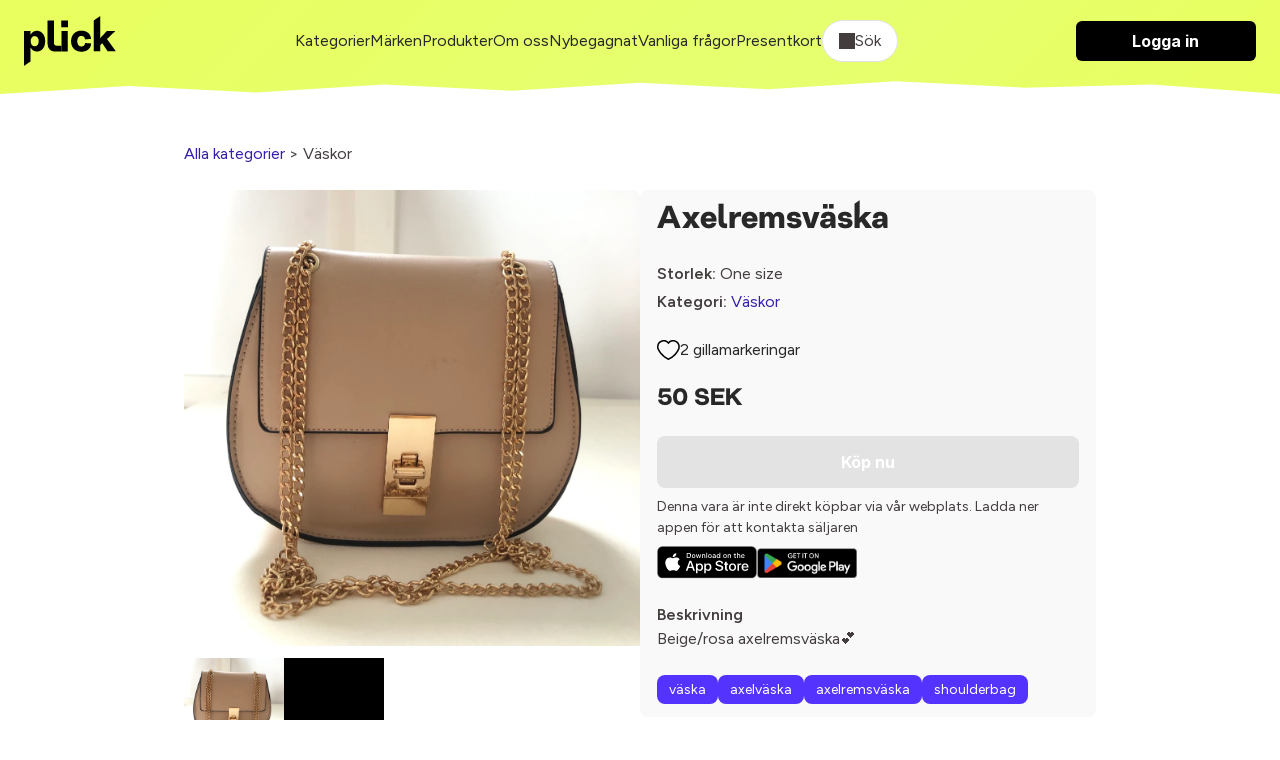

--- FILE ---
content_type: text/javascript; charset=utf-8
request_url: https://ga.jspm.io/npm:@sentry/utils@7.86.0/esm/index.js
body_size: 15993
content:
import{isInstanceOf as e,isString as t,isNaN as n,isVueViewModel as r,isSyntheticEvent as s,isThenable as c,isPlainObject as l,isError as d}from"./is.js";export{isDOMError,isDOMException,isElement,isErrorEvent,isEvent,isPrimitive,isRegExp}from"./is.js";import{truncate as p}from"./string.js";export{isMatchingPattern,safeJoin,snipLine,stringMatchesSomePattern}from"./string.js";import{f,a as y,c as _,d as v,e as E}from"../_/gTU0vwZS.js";export{g as getDomElement,b as getLocationHref,i as getOriginalFunction,h as htmlTreeAsString,m as markFunctionWrapped,o as objectify,u as urlEncode}from"../_/gTU0vwZS.js";import{c as S,D as I,l as x,G as w,o as T,C as k,g as D}from"../_/XYduJafA.js";export{a as getGlobalSingleton}from"../_/XYduJafA.js";import{uuid4 as R,addExceptionTypeValue as F,addExceptionMechanism as H}from"./misc.js";export{addContextToFrame,arrayify,checkOrSetAlreadyCaught,getEventDescription,parseSemver}from"./misc.js";import{supportsNativeFetch as O}from"./supports.js";export{isNativeFetch,supportsDOMError,supportsDOMException,supportsErrorEvent,supportsFetch,supportsReferrerPolicy,supportsReportingObserver}from"./supports.js";export{basename,dirname,isAbsolute,join,normalizePath,relative,resolve}from"./path.js";function applyAggregateErrorsToEvent(t,n,r=250,o,s,a,i){if(!a.exception||!a.exception.values||!i||!e(i.originalException,Error))return;const c=a.exception.values.length>0?a.exception.values[a.exception.values.length-1]:void 0;c&&(a.exception.values=truncateAggregateExceptions(aggregateExceptionsFromError(t,n,s,i.originalException,o,a.exception.values,c,0),r))}function aggregateExceptionsFromError(t,n,r,o,s,a,i,c){if(a.length>=r+1)return a;let u=[...a];if(e(o[s],Error)){applyExceptionGroupFieldsForParentException(i,c);const e=t(n,o[s]);const a=u.length;applyExceptionGroupFieldsForChildException(e,s,a,c);u=aggregateExceptionsFromError(t,n,r,o[s],s,[e,...u],e,a)}Array.isArray(o.errors)&&o.errors.forEach(((o,a)=>{if(e(o,Error)){applyExceptionGroupFieldsForParentException(i,c);const e=t(n,o);const l=u.length;applyExceptionGroupFieldsForChildException(e,`errors[${a}]`,l,c);u=aggregateExceptionsFromError(t,n,r,o,s,[e,...u],e,l)}}));return u}function applyExceptionGroupFieldsForParentException(e,t){e.mechanism=e.mechanism||{type:"generic",handled:true};e.mechanism={...e.mechanism,is_exception_group:true,exception_id:t}}function applyExceptionGroupFieldsForChildException(e,t,n,r){e.mechanism=e.mechanism||{type:"generic",handled:true};e.mechanism={...e.mechanism,type:"chained",source:t,exception_id:n,parent_id:r}}function truncateAggregateExceptions(e,t){return e.map((e=>{e.value&&(e.value=p(e.value,t));return e}))}const C=/^(?:(\w+):)\/\/(?:(\w+)(?::(\w+)?)?@)([\w.-]+)(?::(\d+))?\/(.+)/;function isValidProtocol(e){return e==="http"||e==="https"}
/**
 * Renders the string representation of this Dsn.
 *
 * By default, this will render the public representation without the password
 * component. To get the deprecated private representation, set `withPassword`
 * to true.
 *
 * @param withPassword When set to true, the password will be included.
 */function dsnToString(e,t=false){const{host:n,path:r,pass:o,port:s,projectId:a,protocol:i,publicKey:c}=e;return`${i}://${c}${t&&o?`:${o}`:""}@${n}${s?`:${s}`:""}/${r?`${r}/`:r}${a}`}
/**
 * Parses a Dsn from a given string.
 *
 * @param str A Dsn as string
 * @returns Dsn as DsnComponents or undefined if @param str is not a valid DSN string
 */function dsnFromString(e){const t=C.exec(e);if(!t){S((()=>{console.error(`Invalid Sentry Dsn: ${e}`)}));return}const[n,r,o="",s,a="",i]=t.slice(1);let c="";let u=i;const l=u.split("/");if(l.length>1){c=l.slice(0,-1).join("/");u=l.pop()}if(u){const e=u.match(/^\d+/);e&&(u=e[0])}return dsnFromComponents({host:s,pass:o,path:c,projectId:u,port:a,protocol:n,publicKey:r})}function dsnFromComponents(e){return{protocol:e.protocol,publicKey:e.publicKey||"",pass:e.pass||"",host:e.host,port:e.port||"",path:e.path||"",projectId:e.projectId}}function validateDsn(e){if(!I)return true;const{port:t,projectId:n,protocol:r}=e;const o=["protocol","publicKey","host","projectId"];const s=o.find((t=>{if(!e[t]){x.error(`Invalid Sentry Dsn: ${t} missing`);return true}return false}));if(s)return false;if(!n.match(/^\d+$/)){x.error(`Invalid Sentry Dsn: Invalid projectId ${n}`);return false}if(!isValidProtocol(r)){x.error(`Invalid Sentry Dsn: Invalid protocol ${r}`);return false}if(t&&isNaN(parseInt(t,10))){x.error(`Invalid Sentry Dsn: Invalid port ${t}`);return false}return true}
/**
 * Creates a valid Sentry Dsn object, identifying a Sentry instance and project.
 * @returns a valid DsnComponents object or `undefined` if @param from is an invalid DSN source
 */function makeDsn(e){const t=typeof e==="string"?dsnFromString(e):dsnFromComponents(e);if(t&&validateDsn(t))return t}class SentryError extends Error{constructor(e,t="warn"){super(e);this.message=e;this.name=new.target.prototype.constructor.name;Object.setPrototypeOf(this,new.target.prototype);this.logLevel=t}}function filenameIsInApp(e,t=false){const n=t||e&&!e.startsWith("/")&&!e.includes(":\\")&&!e.startsWith(".")&&!e.match(/^[a-zA-Z]([a-zA-Z0-9.\-+])*:\/\//);return!n&&e!==void 0&&!e.includes("node_modules/")}function node(e){const t=/^\s*[-]{4,}$/;const n=/at (?:async )?(?:(.+?)\s+\()?(?:(.+):(\d+):(\d+)?|([^)]+))\)?/;return r=>{const o=r.match(n);if(o){let t;let n;let r;let s;let a;if(o[1]){r=o[1];let e=r.lastIndexOf(".");r[e-1]==="."&&e--;if(e>0){t=r.slice(0,e);n=r.slice(e+1);const o=t.indexOf(".Module");if(o>0){r=r.slice(o+1);t=t.slice(0,o)}}s=void 0}if(n){s=t;a=n}if(n==="<anonymous>"){a=void 0;r=void 0}if(r===void 0){a=a||"<anonymous>";r=s?`${s}.${a}`:a}let i=o[2]&&o[2].startsWith("file://")?o[2].slice(7):o[2];const c=o[5]==="native";i||!o[5]||c||(i=o[5]);return{filename:i,module:e?e(i):void 0,function:r,lineno:parseInt(o[3],10)||void 0,colno:parseInt(o[4],10)||void 0,in_app:filenameIsInApp(i,c)}}if(r.match(t))return{filename:r}}}const N=50;const P=/\(error: (.*)\)/;const j=/captureMessage|captureException/;function createStackParser(...e){const t=e.sort(((e,t)=>e[0]-t[0])).map((e=>e[1]));return(e,n=0)=>{const r=[];const o=e.split("\n");for(let e=n;e<o.length;e++){const n=o[e];if(n.length>1024)continue;const s=P.test(n)?n.replace(P,"$1"):n;if(!s.match(/\S*Error: /)){for(const e of t){const t=e(s);if(t){r.push(t);break}}if(r.length>=N)break}}return stripSentryFramesAndReverse(r)}}function stackParserFromStackParserOptions(e){return Array.isArray(e)?createStackParser(...e):e}function stripSentryFramesAndReverse(e){if(!e.length)return[];const t=Array.from(e);/sentryWrapped/.test(t[t.length-1].function||"")&&t.pop();t.reverse();if(j.test(t[t.length-1].function||"")){t.pop();j.test(t[t.length-1].function||"")&&t.pop()}return t.slice(0,N).map((e=>({...e,filename:e.filename||t[t.length-1].filename,function:e.function||"?"})))}const $="<anonymous>";function getFunctionName(e){try{return e&&typeof e==="function"&&e.name||$}catch(e){return $}}function nodeStackLineParser(e){return[90,node(e)]}const U={};const A={};function addHandler(e,t){U[e]=U[e]||[];U[e].push(t)}function resetInstrumentationHandlers(){Object.keys(U).forEach((e=>{U[e]=void 0}))}function maybeInstrument(e,t){if(!A[e]){t();A[e]=true}}function triggerHandlers(e,t){const n=e&&U[e];if(n)for(const r of n)try{r(t)}catch(t){I&&x.error(`Error while triggering instrumentation handler.\nType: ${e}\nName: ${getFunctionName(r)}\nError:`,t)}}function addConsoleInstrumentationHandler(e){const t="console";addHandler(t,e);maybeInstrument(t,instrumentConsole)}function instrumentConsole(){"console"in w&&k.forEach((function(e){e in w.console&&f(w.console,e,(function(t){T[e]=t;return function(...t){const n={args:t,level:e};triggerHandlers("console",n);const r=T[e];r&&r.apply(w.console,t)}}))}))}const M=w;const z=1e3;let L;let q;let B;function addClickKeypressInstrumentationHandler(e){const t="dom";addHandler(t,e);maybeInstrument(t,instrumentDOM)}function instrumentDOM(){if(!M.document)return;const e=triggerHandlers.bind(null,"dom");const t=makeDOMEventHandler(e,true);M.document.addEventListener("click",t,false);M.document.addEventListener("keypress",t,false);["EventTarget","Node"].forEach((t=>{const n=M[t]&&M[t].prototype;if(n&&n.hasOwnProperty&&n.hasOwnProperty("addEventListener")){f(n,"addEventListener",(function(t){return function(n,r,o){if(n==="click"||n=="keypress")try{const r=this;const s=r.__sentry_instrumentation_handlers__=r.__sentry_instrumentation_handlers__||{};const a=s[n]=s[n]||{refCount:0};if(!a.handler){const r=makeDOMEventHandler(e);a.handler=r;t.call(this,n,r,o)}a.refCount++}catch(e){}return t.call(this,n,r,o)}}));f(n,"removeEventListener",(function(e){return function(t,n,r){if(t==="click"||t=="keypress")try{const n=this;const o=n.__sentry_instrumentation_handlers__||{};const s=o[t];if(s){s.refCount--;if(s.refCount<=0){e.call(this,t,s.handler,r);s.handler=void 0;delete o[t]}Object.keys(o).length===0&&delete n.__sentry_instrumentation_handlers__}}catch(e){}return e.call(this,t,n,r)}}))}}))}function isSimilarToLastCapturedEvent(e){if(e.type!==q)return false;try{if(!e.target||e.target._sentryId!==B)return false}catch(e){}return true}
/**
 * Decide whether an event should be captured.
 * @param event event to be captured
 */function shouldSkipDOMEvent(e,t){return e==="keypress"&&(!t||!t.tagName||t.tagName!=="INPUT"&&t.tagName!=="TEXTAREA"&&!t.isContentEditable)}function makeDOMEventHandler(e,t=false){return n=>{if(!n||n._sentryCaptured)return;const r=getEventTarget(n);if(shouldSkipDOMEvent(n.type,r))return;y(n,"_sentryCaptured",true);r&&!r._sentryId&&y(r,"_sentryId",R());const o=n.type==="keypress"?"input":n.type;if(!isSimilarToLastCapturedEvent(n)){const s={event:n,name:o,global:t};e(s);q=n.type;B=r?r._sentryId:void 0}clearTimeout(L);L=M.setTimeout((()=>{B=void 0;q=void 0}),z)}}function getEventTarget(e){try{return e.target}catch(e){return null}}function addFetchInstrumentationHandler(e){const t="fetch";addHandler(t,e);maybeInstrument(t,instrumentFetch)}function instrumentFetch(){O()&&f(w,"fetch",(function(e){return function(...t){const{method:n,url:r}=parseFetchArgs(t);const o={args:t,fetchData:{method:n,url:r},startTimestamp:Date.now()};triggerHandlers("fetch",{...o});return e.apply(w,t).then((e=>{const t={...o,endTimestamp:Date.now(),response:e};triggerHandlers("fetch",t);return e}),(e=>{const t={...o,endTimestamp:Date.now(),error:e};triggerHandlers("fetch",t);throw e}))}}))}function hasProp(e,t){return!!e&&typeof e==="object"&&!!e[t]}function getUrlFromResource(e){return typeof e==="string"?e:e?hasProp(e,"url")?e.url:e.toString?e.toString():"":""}function parseFetchArgs(e){if(e.length===0)return{method:"GET",url:""};if(e.length===2){const[t,n]=e;return{url:getUrlFromResource(t),method:hasProp(n,"method")?String(n.method).toUpperCase():"GET"}}const t=e[0];return{url:getUrlFromResource(t),method:hasProp(t,"method")?String(t.method).toUpperCase():"GET"}}let G=null;function addGlobalErrorInstrumentationHandler(e){const t="error";addHandler(t,e);maybeInstrument(t,instrumentError)}function instrumentError(){G=w.onerror;w.onerror=function(e,t,n,r,o){const s={column:r,error:o,line:n,msg:e,url:t};triggerHandlers("error",s);return!(!G||G.__SENTRY_LOADER__)&&G.apply(this,arguments)};w.onerror.__SENTRY_INSTRUMENTED__=true}let J=null;function addGlobalUnhandledRejectionInstrumentationHandler(e){const t="unhandledrejection";addHandler(t,e);maybeInstrument(t,instrumentUnhandledRejection)}function instrumentUnhandledRejection(){J=w.onunhandledrejection;w.onunhandledrejection=function(e){const t=e;triggerHandlers("unhandledrejection",t);return!(J&&!J.__SENTRY_LOADER__)||J.apply(this,arguments)};w.onunhandledrejection.__SENTRY_INSTRUMENTED__=true}const K=D();
/**
 * Tells whether current environment supports History API
 * {@link supportsHistory}.
 *
 * @returns Answer to the given question.
 */function supportsHistory(){
/* eslint-disable @typescript-eslint/no-unsafe-member-access */
const e=K.chrome;const t=e&&e.app&&e.app.runtime;
/* eslint-enable @typescript-eslint/no-unsafe-member-access */const n="history"in K&&!!K.history.pushState&&!!K.history.replaceState;return!t&&n}const W=w;let V;function addHistoryInstrumentationHandler(e){const t="history";addHandler(t,e);maybeInstrument(t,instrumentHistory)}function instrumentHistory(){if(!supportsHistory())return;const e=W.onpopstate;W.onpopstate=function(...t){const n=W.location.href;const r=V;V=n;const o={from:r,to:n};triggerHandlers("history",o);if(e)try{return e.apply(this,t)}catch(e){}};function historyReplacementFunction(e){return function(...t){const n=t.length>2?t[2]:void 0;if(n){const e=V;const t=String(n);V=t;const r={from:e,to:t};triggerHandlers("history",r)}return e.apply(this,t)}}f(W.history,"pushState",historyReplacementFunction);f(W.history,"replaceState",historyReplacementFunction)}const X=w;const Q="__sentry_xhr_v3__";function addXhrInstrumentationHandler(e){const t="xhr";addHandler(t,e);maybeInstrument(t,instrumentXHR)}function instrumentXHR(){if(!X.XMLHttpRequest)return;const e=XMLHttpRequest.prototype;f(e,"open",(function(e){return function(...n){const r=Date.now();const o=t(n[0])?n[0].toUpperCase():void 0;const s=parseUrl$1(n[1]);if(!o||!s)return e.apply(this,n);this[Q]={method:o,url:s,request_headers:{}};o==="POST"&&s.match(/sentry_key/)&&(this.__sentry_own_request__=true);const onreadystatechangeHandler=()=>{const e=this[Q];if(e&&this.readyState===4){try{e.status_code=this.status}catch(e){}const t={args:[o,s],endTimestamp:Date.now(),startTimestamp:r,xhr:this};triggerHandlers("xhr",t)}};"onreadystatechange"in this&&typeof this.onreadystatechange==="function"?f(this,"onreadystatechange",(function(e){return function(...t){onreadystatechangeHandler();return e.apply(this,t)}})):this.addEventListener("readystatechange",onreadystatechangeHandler);f(this,"setRequestHeader",(function(e){return function(...n){const[r,o]=n;const s=this[Q];s&&t(r)&&t(o)&&(s.request_headers[r.toLowerCase()]=o);return e.apply(this,n)}}));return e.apply(this,n)}}));f(e,"send",(function(e){return function(...t){const n=this[Q];if(!n)return e.apply(this,t);t[0]!==void 0&&(n.body=t[0]);const r={args:[n.method,n.url],startTimestamp:Date.now(),xhr:this};triggerHandlers("xhr",r);return e.apply(this,t)}}))}function parseUrl$1(e){if(t(e))return e;try{return e.toString()}catch(e){}}
/**
 * Add handler that will be called when given type of instrumentation triggers.
 * Use at your own risk, this might break without changelog notice, only used internally.
 * @hidden
 * @deprecated Use the proper function per instrumentation type instead!
 */function addInstrumentationHandler(e,t){switch(e){case"console":return addConsoleInstrumentationHandler(t);case"dom":return addClickKeypressInstrumentationHandler(t);case"xhr":return addXhrInstrumentationHandler(t);case"fetch":return addFetchInstrumentationHandler(t);case"history":return addHistoryInstrumentationHandler(t);case"error":return addGlobalErrorInstrumentationHandler(t);case"unhandledrejection":return addGlobalUnhandledRejectionInstrumentationHandler(t);default:I&&x.warn("unknown instrumentation type:",e)}}
/**
 * Figures out if we're building a browser bundle.
 *
 * @returns true if this is a browser bundle build.
 */function isBrowserBundle(){return typeof __SENTRY_BROWSER_BUNDLE__!=="undefined"&&!!__SENTRY_BROWSER_BUNDLE__}function getSDKSource(){return"npm"}
/**
 * Checks whether we're in the Node.js or Browser environment
 *
 * @returns Answer to given question
 */function isNodeEnv(){return!isBrowserBundle()&&Object.prototype.toString.call(typeof process!=="undefined"?process:0)==="[object process]"}
/**
 * Requires a module which is protected against bundler minification.
 *
 * @param request The module path to resolve
 */function dynamicRequire(e,t){return e.require(t)}
/**
 * Helper for dynamically loading module that should work with linked dependencies.
 * The problem is that we _should_ be using `require(require.resolve(moduleName, { paths: [cwd()] }))`
 * However it's _not possible_ to do that with Webpack, as it has to know all the dependencies during
 * build time. `require.resolve` is also not available in any other way, so we cannot create,
 * a fake helper like we do with `dynamicRequire`.
 *
 * We always prefer to use local package, thus the value is not returned early from each `try/catch` block.
 * That is to mimic the behavior of `require.resolve` exactly.
 *
 * @param moduleName module name to require
 * @returns possibly required module
 */function loadModule(e){let t;try{t=dynamicRequire(module,e)}catch(e){}try{const{cwd:n}=dynamicRequire(module,"process");t=dynamicRequire(module,`${n()}/node_modules/${e}`)}catch(e){}return t}function isBrowser(){return typeof window!=="undefined"&&(!isNodeEnv()||isElectronNodeRenderer())}function isElectronNodeRenderer(){return w.process!==void 0&&w.process.type==="renderer"}
/* eslint-disable @typescript-eslint/no-unsafe-member-access */
/* eslint-disable @typescript-eslint/no-explicit-any */function memoBuilder(){const e=typeof WeakSet==="function";const t=e?new WeakSet:[];function memoize(n){if(e){if(t.has(n))return true;t.add(n);return false}for(let e=0;e<t.length;e++){const r=t[e];if(r===n)return true}t.push(n);return false}function unmemoize(n){if(e)t.delete(n);else for(let e=0;e<t.length;e++)if(t[e]===n){t.splice(e,1);break}}return[memoize,unmemoize]}
/**
 * Recursively normalizes the given object.
 *
 * - Creates a copy to prevent original input mutation
 * - Skips non-enumerable properties
 * - When stringifying, calls `toJSON` if implemented
 * - Removes circular references
 * - Translates non-serializable values (`undefined`/`NaN`/functions) to serializable format
 * - Translates known global objects/classes to a string representations
 * - Takes care of `Error` object serialization
 * - Optionally limits depth of final output
 * - Optionally limits number of properties/elements included in any single object/array
 *
 * @param input The object to be normalized.
 * @param depth The max depth to which to normalize the object. (Anything deeper stringified whole.)
 * @param maxProperties The max number of elements or properties to be included in any single array or
 * object in the normallized output.
 * @returns A normalized version of the object, or `"**non-serializable**"` if any errors are thrown during normalization.
 */function normalize(e,t=100,n=Infinity){try{return visit("",e,t,n)}catch(e){return{ERROR:`**non-serializable** (${e})`}}}function normalizeToSize(e,t=3,n=102400){const r=normalize(e,t);return jsonSize(r)>n?normalizeToSize(e,t-1,n):r}
/**
 * Visits a node to perform normalization on it
 *
 * @param key The key corresponding to the given node
 * @param value The node to be visited
 * @param depth Optional number indicating the maximum recursion depth
 * @param maxProperties Optional maximum number of properties/elements included in any single object/array
 * @param memo Optional Memo class handling decycling
 */function visit(e,t,r=Infinity,o=Infinity,s=memoBuilder()){const[a,i]=s;if(t==null||["number","boolean","string"].includes(typeof t)&&!n(t))return t;const c=stringifyValue(e,t);if(!c.startsWith("[object "))return c;if(t.__sentry_skip_normalization__)return t;const u=typeof t.__sentry_override_normalization_depth__==="number"?t.__sentry_override_normalization_depth__:r;if(u===0)return c.replace("object ","");if(a(t))return"[Circular ~]";const l=t;if(l&&typeof l.toJSON==="function")try{const e=l.toJSON();return visit("",e,u-1,o,s)}catch(e){}const d=Array.isArray(t)?[]:{};let p=0;const f=_(t);for(const e in f){if(!Object.prototype.hasOwnProperty.call(f,e))continue;if(p>=o){d[e]="[MaxProperties ~]";break}const t=f[e];d[e]=visit(e,t,u-1,o,s);p++}i(t);return d}
/**
 * Stringify the given value. Handles various known special values and types.
 *
 * Not meant to be used on simple primitives which already have a string representation, as it will, for example, turn
 * the number 1231 into "[Object Number]", nor on `null`, as it will throw.
 *
 * @param value The value to stringify
 * @returns A stringified representation of the given value
 */function stringifyValue(e,t){try{if(e==="domain"&&t&&typeof t==="object"&&t._events)return"[Domain]";if(e==="domainEmitter")return"[DomainEmitter]";if(typeof global!=="undefined"&&t===global)return"[Global]";if(typeof window!=="undefined"&&t===window)return"[Window]";if(typeof document!=="undefined"&&t===document)return"[Document]";if(r(t))return"[VueViewModel]";if(s(t))return"[SyntheticEvent]";if(typeof t==="number"&&t!==t)return"[NaN]";if(typeof t==="function")return`[Function: ${getFunctionName(t)}]`;if(typeof t==="symbol")return`[${String(t)}]`;if(typeof t==="bigint")return`[BigInt: ${String(t)}]`;const n=getConstructorName(t);return/^HTML(\w*)Element$/.test(n)?`[HTMLElement: ${n}]`:`[object ${n}]`}catch(e){return`**non-serializable** (${e})`}}function getConstructorName(e){const t=Object.getPrototypeOf(e);return t?t.constructor.name:"null prototype"}function utf8Length(e){return~-encodeURI(e).split(/%..|./).length}function jsonSize(e){return utf8Length(JSON.stringify(e))}
/* eslint-disable @typescript-eslint/explicit-function-return-type */var Y;(function(e){const t=0;e[e.PENDING=t]="PENDING";const n=1;e[e.RESOLVED=n]="RESOLVED";const r=2;e[e.REJECTED=r]="REJECTED"})(Y||(Y={}));
/**
 * Creates a resolved sync promise.
 *
 * @param value the value to resolve the promise with
 * @returns the resolved sync promise
 */function resolvedSyncPromise(e){return new SyncPromise((t=>{t(e)}))}
/**
 * Creates a rejected sync promise.
 *
 * @param value the value to reject the promise with
 * @returns the rejected sync promise
 */function rejectedSyncPromise(e){return new SyncPromise(((t,n)=>{n(e)}))}class SyncPromise{constructor(e){SyncPromise.prototype.__init.call(this);SyncPromise.prototype.__init2.call(this);SyncPromise.prototype.__init3.call(this);SyncPromise.prototype.__init4.call(this);this._state=Y.PENDING;this._handlers=[];try{e(this._resolve,this._reject)}catch(e){this._reject(e)}}then(e,t){return new SyncPromise(((n,r)=>{this._handlers.push([false,t=>{if(e)try{n(e(t))}catch(e){r(e)}else n(t)},e=>{if(t)try{n(t(e))}catch(e){r(e)}else r(e)}]);this._executeHandlers()}))}catch(e){return this.then((e=>e),e)}finally(e){return new SyncPromise(((t,n)=>{let r;let o;return this.then((t=>{o=false;r=t;e&&e()}),(t=>{o=true;r=t;e&&e()})).then((()=>{o?n(r):t(r)}))}))}__init(){this._resolve=e=>{this._setResult(Y.RESOLVED,e)}}__init2(){this._reject=e=>{this._setResult(Y.REJECTED,e)}}__init3(){this._setResult=(e,t)=>{if(this._state===Y.PENDING)if(c(t))void t.then(this._resolve,this._reject);else{this._state=e;this._value=t;this._executeHandlers()}}}__init4(){this._executeHandlers=()=>{if(this._state===Y.PENDING)return;const e=this._handlers.slice();this._handlers=[];e.forEach((e=>{if(!e[0]){this._state===Y.RESOLVED&&e[1](this._value);this._state===Y.REJECTED&&e[2](this._value);e[0]=true}}))}}}
/**
 * Creates an new PromiseBuffer object with the specified limit
 * @param limit max number of promises that can be stored in the buffer
 */function makePromiseBuffer(e){const t=[];function isReady(){return e===void 0||t.length<e}
/**
   * Remove a promise from the queue.
   *
   * @param task Can be any PromiseLike<T>
   * @returns Removed promise.
   */function remove(e){return t.splice(t.indexOf(e),1)[0]}
/**
   * Add a promise (representing an in-flight action) to the queue, and set it to remove itself on fulfillment.
   *
   * @param taskProducer A function producing any PromiseLike<T>; In previous versions this used to be `task:
   *        PromiseLike<T>`, but under that model, Promises were instantly created on the call-site and their executor
   *        functions therefore ran immediately. Thus, even if the buffer was full, the action still happened. By
   *        requiring the promise to be wrapped in a function, we can defer promise creation until after the buffer
   *        limit check.
   * @returns The original promise.
   */function add(e){if(!isReady())return rejectedSyncPromise(new SentryError("Not adding Promise because buffer limit was reached."));const n=e();t.indexOf(n)===-1&&t.push(n);void n.then((()=>remove(n))).then(null,(()=>remove(n).then(null,(()=>{}))));return n}
/**
   * Wait for all promises in the queue to resolve or for timeout to expire, whichever comes first.
   *
   * @param timeout The time, in ms, after which to resolve to `false` if the queue is still non-empty. Passing `0` (or
   * not passing anything) will make the promise wait as long as it takes for the queue to drain before resolving to
   * `true`.
   * @returns A promise which will resolve to `true` if the queue is already empty or drains before the timeout, and
   * `false` otherwise
   */function drain(e){return new SyncPromise(((n,r)=>{let o=t.length;if(!o)return n(true);const s=setTimeout((()=>{e&&e>0&&n(false)}),e);t.forEach((e=>{void resolvedSyncPromise(e).then((()=>{if(! --o){clearTimeout(s);n(true)}}),r)}))}))}return{$:t,add:add,drain:drain}}function parseCookie(e){const t={};let n=0;while(n<e.length){const r=e.indexOf("=",n);if(r===-1)break;let o=e.indexOf(";",n);if(o===-1)o=e.length;else if(o<r){n=e.lastIndexOf(";",r-1)+1;continue}const s=e.slice(n,r).trim();if(void 0===t[s]){let n=e.slice(r+1,o).trim();n.charCodeAt(0)===34&&(n=n.slice(1,-1));try{t[s]=n.indexOf("%")!==-1?decodeURIComponent(n):n}catch(e){t[s]=n}}n=o+1}return t}
/**
 * Parses string form of URL into an object
 * // borrowed from https://tools.ietf.org/html/rfc3986#appendix-B
 * // intentionally using regex and not <a/> href parsing trick because React Native and other
 * // environments where DOM might not be available
 * @returns parsed URL object
 */function parseUrl(e){if(!e)return{};const t=e.match(/^(([^:/?#]+):)?(\/\/([^/?#]*))?([^?#]*)(\?([^#]*))?(#(.*))?$/);if(!t)return{};const n=t[6]||"";const r=t[8]||"";return{host:t[4],path:t[5],protocol:t[2],search:n,hash:r,relative:t[5]+n+r}}
/**
 * Strip the query string and fragment off of a given URL or path (if present)
 *
 * @param urlPath Full URL or path, including possible query string and/or fragment
 * @returns URL or path without query string or fragment
 */function stripUrlQueryAndFragment(e){return e.split(/[\?#]/,1)[0]}function getNumberOfUrlSegments(e){return e.split(/\\?\//).filter((e=>e.length>0&&e!==",")).length}function getSanitizedUrlString(e){const{protocol:t,host:n,path:r}=e;const o=n&&n.replace(/^.*@/,"[filtered]:[filtered]@").replace(/(:80)$/,"").replace(/(:443)$/,"")||"";return`${t?`${t}://`:""}${o}${r}`}const Z={ip:false,request:true,transaction:true,user:true};const ee=["cookies","data","headers","method","query_string","url"];const te=["id","username","email"];function addRequestDataToTransaction(e,t,n){if(e){e.metadata.source&&e.metadata.source!=="url"||e.setName(...extractPathForTransaction(t,{path:true,method:true}));e.setData("url",t.originalUrl||t.url);t.baseUrl&&e.setData("baseUrl",t.baseUrl);e.setData("query",extractQueryParams(t,n))}}
/**
 * Extracts a complete and parameterized path from the request object and uses it to construct transaction name.
 * If the parameterized transaction name cannot be extracted, we fall back to the raw URL.
 *
 * Additionally, this function determines and returns the transaction name source
 *
 * eg. GET /mountpoint/user/:id
 *
 * @param req A request object
 * @param options What to include in the transaction name (method, path, or a custom route name to be
 *                used instead of the request's route)
 *
 * @returns A tuple of the fully constructed transaction name [0] and its source [1] (can be either 'route' or 'url')
 */function extractPathForTransaction(e,t={}){const n=e.method&&e.method.toUpperCase();let r="";let o="url";if(t.customRoute||e.route){r=t.customRoute||`${e.baseUrl||""}${e.route&&e.route.path}`;o="route"}else(e.originalUrl||e.url)&&(r=stripUrlQueryAndFragment(e.originalUrl||e.url||""));let s="";t.method&&n&&(s+=n);t.method&&t.path&&(s+=" ");t.path&&r&&(s+=r);return[s,o]}function extractTransaction(e,t){switch(t){case"path":return extractPathForTransaction(e,{path:true})[0];case"handler":return e.route&&e.route.stack&&e.route.stack[0]&&e.route.stack[0].name||"<anonymous>";case"methodPath":default:{const t=e._reconstructedRoute?e._reconstructedRoute:void 0;return extractPathForTransaction(e,{path:true,method:true,customRoute:t})[0]}}}function extractUserData(e,t){const n={};const r=Array.isArray(t)?t:te;r.forEach((t=>{e&&t in e&&(n[t]=e[t])}));return n}
/**
 * Normalize data from the request object, accounting for framework differences.
 *
 * @param req The request object from which to extract data
 * @param options.include An optional array of keys to include in the normalized data. Defaults to
 * DEFAULT_REQUEST_INCLUDES if not provided.
 * @param options.deps Injected, platform-specific dependencies
 * @returns An object containing normalized request data
 */function extractRequestData(e,n){const{include:r=ee,deps:o}=n||{};const s={};const a=e.headers||{};const i=e.method;const c=e.hostname||e.host||a.host||"<no host>";const u=e.protocol==="https"||e.socket&&e.socket.encrypted?"https":"http";const l=e.originalUrl||e.url||"";const d=l.startsWith(u)?l:`${u}://${c}${l}`;r.forEach((n=>{switch(n){case"headers":s.headers=a;r.includes("cookies")||delete s.headers.cookie;break;case"method":s.method=i;break;case"url":s.url=d;break;case"cookies":s.cookies=e.cookies||a.cookie&&parseCookie(a.cookie)||{};break;case"query_string":s.query_string=extractQueryParams(e,o);break;case"data":if(i==="GET"||i==="HEAD")break;e.body!==void 0&&(s.data=t(e.body)?e.body:JSON.stringify(normalize(e.body)));break;default:({}).hasOwnProperty.call(e,n)&&(s[n]=e[n])}}));return s}
/**
 * Add data from the given request to the given event
 *
 * @param event The event to which the request data will be added
 * @param req Request object
 * @param options.include Flags to control what data is included
 * @param options.deps Injected platform-specific dependencies
 * @returns The mutated `Event` object
 */function addRequestDataToEvent(e,t,n){const r={...Z,...n&&n.include};if(r.request){const o=Array.isArray(r.request)?extractRequestData(t,{include:r.request,deps:n&&n.deps}):extractRequestData(t,{deps:n&&n.deps});e.request={...e.request,...o}}if(r.user){const n=t.user&&l(t.user)?extractUserData(t.user,r.user):{};Object.keys(n).length&&(e.user={...e.user,...n})}if(r.ip){const n=t.ip||t.socket&&t.socket.remoteAddress;n&&(e.user={...e.user,ip_address:n})}r.transaction&&!e.transaction&&(e.transaction=extractTransaction(t,r.transaction));return e}function extractQueryParams(e,t){let n=e.originalUrl||e.url||"";if(n){n.startsWith("/")&&(n=`http://dogs.are.great${n}`);try{return e.query||typeof URL!==void 0&&new URL(n).search.slice(1)||t&&t.url&&t.url.parse(n).query||void 0}catch(e){return}}}function winterCGHeadersToDict(e){const t={};try{e.forEach(((e,n)=>{typeof e==="string"&&(t[n]=e)}))}catch(e){I&&x.warn("Sentry failed extracting headers from a request object. If you see this, please file an issue.")}return t}function winterCGRequestToRequestData(e){const t=winterCGHeadersToDict(e.headers);return{method:e.method,url:e.url,headers:t}}const ne=["fatal","error","warning","log","info","debug"];
/**
 * Converts a string-based level into a member of the deprecated {@link Severity} enum.
 *
 * @deprecated `severityFromString` is deprecated. Please use `severityLevelFromString` instead.
 *
 * @param level String representation of Severity
 * @returns Severity
 */function severityFromString(e){return severityLevelFromString(e)}
/**
 * Converts a string-based level into a `SeverityLevel`, normalizing it along the way.
 *
 * @param level String representation of desired `SeverityLevel`.
 * @returns The `SeverityLevel` corresponding to the given string, or 'log' if the string isn't a valid level.
 */function severityLevelFromString(e){return e==="warn"?"warning":ne.includes(e)?e:"log"}const re=D();const oe={nowSeconds:()=>Date.now()/1e3};function getBrowserPerformance(){const{performance:e}=re;if(!e||!e.now)return;const t=Date.now()-e.now();return{now:()=>e.now(),timeOrigin:t}}function getNodePerformance(){try{const e=dynamicRequire(module,"perf_hooks");return e.performance}catch(e){return}}const se=isNodeEnv()?getNodePerformance():getBrowserPerformance();const ae=se===void 0?oe:{nowSeconds:()=>(se.timeOrigin+se.now())/1e3};const ie=oe.nowSeconds.bind(oe);const ce=ae.nowSeconds.bind(ae);
/**
 * Re-exported with an old name for backwards-compatibility.
 * TODO (v8): Remove this
 *
 * @deprecated Use `timestampInSeconds` instead.
 */const ue=ce;const le=se!==void 0;let de;const pe=(()=>{const{performance:e}=re;if(!e||!e.now){de="none";return}const t=36e5;const n=e.now();const r=Date.now();const o=e.timeOrigin?Math.abs(e.timeOrigin+n-r):t;const s=o<t;const a=e.timing&&e.timing.navigationStart;const i=typeof a==="number";const c=i?Math.abs(a+n-r):t;const u=c<t;if(s||u){if(o<=c){de="timeOrigin";return e.timeOrigin}de="navigationStart";return a}de="dateNow";return r})();const fe="baggage";const me="sentry-";const he=/^sentry-/;const ge=8192;
/**
 * Takes a baggage header and turns it into Dynamic Sampling Context, by extracting all the "sentry-" prefixed values
 * from it.
 *
 * @param baggageHeader A very bread definition of a baggage header as it might appear in various frameworks.
 * @returns The Dynamic Sampling Context that was found on `baggageHeader`, if there was any, `undefined` otherwise.
 */function baggageHeaderToDynamicSamplingContext(e){if(!t(e)&&!Array.isArray(e))return;let n={};if(Array.isArray(e))n=e.reduce(((e,t)=>{const n=baggageHeaderToObject(t);return{...e,...n}}),{});else{if(!e)return;n=baggageHeaderToObject(e)}const r=Object.entries(n).reduce(((e,[t,n])=>{if(t.match(he)){const r=t.slice(me.length);e[r]=n}return e}),{});return Object.keys(r).length>0?r:void 0}
/**
 * Turns a Dynamic Sampling Object into a baggage header by prefixing all the keys on the object with "sentry-".
 *
 * @param dynamicSamplingContext The Dynamic Sampling Context to turn into a header. For convenience and compatibility
 * with the `getDynamicSamplingContext` method on the Transaction class ,this argument can also be `undefined`. If it is
 * `undefined` the function will return `undefined`.
 * @returns a baggage header, created from `dynamicSamplingContext`, or `undefined` either if `dynamicSamplingContext`
 * was `undefined`, or if `dynamicSamplingContext` didn't contain any values.
 */function dynamicSamplingContextToSentryBaggageHeader(e){if(!e)return;const t=Object.entries(e).reduce(((e,[t,n])=>{n&&(e[`${me}${t}`]=n);return e}),{});return objectToBaggageHeader(t)}
/**
 * Will parse a baggage header, which is a simple key-value map, into a flat object.
 *
 * @param baggageHeader The baggage header to parse.
 * @returns a flat object containing all the key-value pairs from `baggageHeader`.
 */function baggageHeaderToObject(e){return e.split(",").map((e=>e.split("=").map((e=>decodeURIComponent(e.trim()))))).reduce(((e,[t,n])=>{e[t]=n;return e}),{})}
/**
 * Turns a flat object (key-value pairs) into a baggage header, which is also just key-value pairs.
 *
 * @param object The object to turn into a baggage header.
 * @returns a baggage header string, or `undefined` if the object didn't have any values, since an empty baggage header
 * is not spec compliant.
 */function objectToBaggageHeader(e){if(Object.keys(e).length!==0)return Object.entries(e).reduce(((e,[t,n],r)=>{const o=`${encodeURIComponent(t)}=${encodeURIComponent(n)}`;const s=r===0?o:`${e},${o}`;if(s.length>ge){I&&x.warn(`Not adding key: ${t} with val: ${n} to baggage header due to exceeding baggage size limits.`);return e}return s}),"")}const ye=new RegExp("^[ \\t]*([0-9a-f]{32})?-?([0-9a-f]{16})?-?([01])?[ \\t]*$");
/**
 * Extract transaction context data from a `sentry-trace` header.
 *
 * @param traceparent Traceparent string
 *
 * @returns Object containing data from the header, or undefined if traceparent string is malformed
 */function extractTraceparentData(e){if(!e)return;const t=e.match(ye);if(!t)return;let n;t[3]==="1"?n=true:t[3]==="0"&&(n=false);return{traceId:t[1],parentSampled:n,parentSpanId:t[2]}}function tracingContextFromHeaders(e,t){const n=extractTraceparentData(e);const r=baggageHeaderToDynamicSamplingContext(t);const{traceId:o,parentSpanId:s,parentSampled:a}=n||{};const i={traceId:o||R(),spanId:R().substring(16),sampled:a};s&&(i.parentSpanId=s);r&&(i.dsc=r);return{traceparentData:n,dynamicSamplingContext:r,propagationContext:i}}function generateSentryTraceHeader(e=R(),t=R().substring(16),n){let r="";n!==void 0&&(r=n?"-1":"-0");return`${e}-${t}${r}`}function createEnvelope(e,t=[]){return[e,t]}function addItemToEnvelope(e,t){const[n,r]=e;return[n,[...r,t]]}function forEachEnvelopeItem(e,t){const n=e[1];for(const e of n){const n=e[0].type;const r=t(e,n);if(r)return true}return false}function envelopeContainsItemType(e,t){return forEachEnvelopeItem(e,((e,n)=>t.includes(n)))}function encodeUTF8(e,t){const n=t||new TextEncoder;return n.encode(e)}function serializeEnvelope(e,t){const[n,r]=e;let o=JSON.stringify(n);function append(e){typeof o==="string"?o=typeof e==="string"?o+e:[encodeUTF8(o,t),e]:o.push(typeof e==="string"?encodeUTF8(e,t):e)}for(const e of r){const[t,n]=e;append(`\n${JSON.stringify(t)}\n`);if(typeof n==="string"||n instanceof Uint8Array)append(n);else{let e;try{e=JSON.stringify(n)}catch(t){e=JSON.stringify(normalize(n))}append(e)}}return typeof o==="string"?o:concatBuffers(o)}function concatBuffers(e){const t=e.reduce(((e,t)=>e+t.length),0);const n=new Uint8Array(t);let r=0;for(const t of e){n.set(t,r);r+=t.length}return n}function parseEnvelope(e,t,n){let r=typeof e==="string"?t.encode(e):e;function readBinary(e){const t=r.subarray(0,e);r=r.subarray(e+1);return t}function readJson(){let e=r.indexOf(10);e<0&&(e=r.length);return JSON.parse(n.decode(readBinary(e)))}const o=readJson();const s=[];while(r.length){const e=readJson();const t=typeof e.length==="number"?e.length:void 0;s.push([e,t?readBinary(t):readJson()])}return[o,s]}function createAttachmentEnvelopeItem(e,t){const n=typeof e.data==="string"?encodeUTF8(e.data,t):e.data;return[v({type:"attachment",length:n.length,filename:e.filename,content_type:e.contentType,attachment_type:e.attachmentType}),n]}const _e={session:"session",sessions:"session",attachment:"attachment",transaction:"transaction",event:"error",client_report:"internal",user_report:"default",profile:"profile",replay_event:"replay",replay_recording:"replay",check_in:"monitor",feedback:"feedback",statsd:"unknown"};function envelopeItemTypeToDataCategory(e){return _e[e]}function getSdkMetadataForEnvelopeHeader(e){if(!e||!e.sdk)return;const{name:t,version:n}=e.sdk;return{name:t,version:n}}function createEventEnvelopeHeaders(e,t,n,r){const o=e.sdkProcessingMetadata&&e.sdkProcessingMetadata.dynamicSamplingContext;return{event_id:e.event_id,sent_at:(new Date).toISOString(),...t&&{sdk:t},...!!n&&r&&{dsn:dsnToString(r)},...o&&{trace:v({...o})}}}
/**
 * Creates client report envelope
 * @param discarded_events An array of discard events
 * @param dsn A DSN that can be set on the header. Optional.
 */function createClientReportEnvelope(e,t,n){const r=[{type:"client_report"},{timestamp:n||ie(),discarded_events:e}];return createEnvelope(t?{dsn:t}:{},[r])}const ve=6e4;
/**
 * Extracts Retry-After value from the request header or returns default value
 * @param header string representation of 'Retry-After' header
 * @param now current unix timestamp
 *
 */function parseRetryAfterHeader(e,t=Date.now()){const n=parseInt(`${e}`,10);if(!isNaN(n))return n*1e3;const r=Date.parse(`${e}`);return isNaN(r)?ve:r-t}function disabledUntil(e,t){return e[t]||e.all||0}function isRateLimited(e,t,n=Date.now()){return disabledUntil(e,t)>n}function updateRateLimits(e,{statusCode:t,headers:n},r=Date.now()){const o={...e};const s=n&&n["x-sentry-rate-limits"];const a=n&&n["retry-after"];if(s)for(const e of s.trim().split(",")){const[t,n]=e.split(":",2);const s=parseInt(t,10);const a=(isNaN(s)?60:s)*1e3;if(n)for(const e of n.split(";"))o[e]=r+a;else o.all=r+a}else a?o.all=r+parseRetryAfterHeader(a,r):t===429&&(o.all=r+6e4);return o}
/**
 * Recursively traverses an object to update an existing nested key.
 * Note: The provided key path must include existing properties,
 * the function will not create objects while traversing.
 *
 * @param obj An object to update
 * @param value The value to update the nested key with
 * @param keyPath The path to the key to update ex. fizz.buzz.foo
 */function setNestedKey(e,t,n){const r=t.match(/([a-z_]+)\.(.*)/i);if(r===null)e[t]=n;else{const t=e[r[1]];setNestedKey(t,r[2],n)}}
/**
 * Enforces inclusion of a given integration with specified options in an integration array originally determined by the
 * user, by either including the given default instance or by patching an existing user instance with the given options.
 *
 * Ideally this would happen when integrations are set up, but there isn't currently a mechanism there for merging
 * options from a default integration instance with those from a user-provided instance of the same integration, only
 * for allowing the user to override a default instance entirely. (TODO: Fix that.)
 *
 * @param defaultIntegrationInstance An instance of the integration with the correct options already set
 * @param userIntegrations Integrations defined by the user.
 * @param forcedOptions Options with which to patch an existing user-derived instance on the integration.
 * @returns A final integrations array.
 */function addOrUpdateIntegration(e,t,n={}){return Array.isArray(t)?addOrUpdateIntegrationInArray(e,t,n):addOrUpdateIntegrationInFunction(e,t,n)}function addOrUpdateIntegrationInArray(e,t,n){const r=t.find((t=>t.name===e.name));if(r){for(const[e,t]of Object.entries(n))setNestedKey(r,e,t);return t}return[...t,e]}function addOrUpdateIntegrationInFunction(e,t,n){const wrapper=r=>{const o=t(r);if(e.allowExclusionByUser){const t=o.find((t=>t.name===e.name));if(!t)return o}return addOrUpdateIntegrationInArray(e,o,n)};return wrapper}
/**
 * Creates a cache that evicts keys in fifo order
 * @param size {Number}
 */function makeFifoCache(e){let t=[];let n={};return{add(r,o){while(t.length>=e){const e=t.shift();e!==void 0&&delete n[e]}n[r]&&this.delete(r);t.push(r);n[r]=o},clear(){n={};t=[]},get(e){return n[e]},size(){return t.length},delete(e){if(!n[e])return false;delete n[e];for(let n=0;n<t.length;n++)if(t[n]===e){t.splice(n,1);break}return true}}}function parseStackFrames(e,t){return e(t.stack||"",1)}function exceptionFromError(e,t){const n={type:t.name||t.constructor.name,value:t.message};const r=parseStackFrames(e,t);r.length&&(n.stacktrace={frames:r});return n}function getMessageForObject(e){if("name"in e&&typeof e.name==="string"){let t=`'${e.name}' captured as exception`;"message"in e&&typeof e.message==="string"&&(t+=` with message '${e.message}'`);return t}return"message"in e&&typeof e.message==="string"?e.message:`Object captured as exception with keys: ${E(e)}`}function eventFromUnknownInput(e,t,n,r){let o=n;const s=r&&r.data&&r.data.mechanism;const a=s||{handled:true,type:"generic"};if(!d(n)){if(l(n)){const t=e();const s=t.getClient();const a=s&&s.getOptions().normalizeDepth;t.configureScope((e=>{e.setExtra("__serialized__",normalizeToSize(n,a))}));const i=getMessageForObject(n);o=r&&r.syntheticException||new Error(i);o.message=i}else{o=r&&r.syntheticException||new Error(n);o.message=n}a.synthetic=true}const i={exception:{values:[exceptionFromError(t,o)]}};F(i,void 0,void 0);H(i,a);return{...i,event_id:r&&r.event_id}}function eventFromMessage(e,t,n="info",r,o){const s={event_id:r&&r.event_id,level:n,message:t};if(o&&r&&r.syntheticException){const n=parseStackFrames(e,r.syntheticException);n.length&&(s.exception={values:[{value:t,stacktrace:{frames:n}}]})}return s}
/**
 * A node.js watchdog timer
 * @param pollInterval The interval that we expect to get polled at
 * @param anrThreshold The threshold for when we consider ANR
 * @param callback The callback to call for ANR
 * @returns An object with `poll` and `enabled` functions {@link WatchdogReturn}
 */function watchdogTimer(e,t,n,r){const o=e();let s=false;let a=true;setInterval((()=>{const e=o.getTimeMs();if(s===false&&e>t+n){s=true;a&&r()}e<t+n&&(s=false)}),20);return{poll:()=>{o.reset()},enabled:e=>{a=e}}}function callFrameToStackFrame(e,t,n){const r=t?t.replace(/^file:\/\//,""):void 0;const o=e.location.columnNumber?e.location.columnNumber+1:void 0;const s=e.location.lineNumber?e.location.lineNumber+1:void 0;return v({filename:r,module:n(r),function:e.functionName||"?",colno:o,lineno:s,in_app:r?filenameIsInApp(r):void 0})}function createDebugPauseMessageHandler(e,t,n){const r=new Map;return o=>{if(o.method==="Debugger.scriptParsed")r.set(o.params.scriptId,o.params.url);else if(o.method==="Debugger.paused"){const s=[...o.params.callFrames];e("Debugger.resume");e("Debugger.disable");const a=stripSentryFramesAndReverse(s.map((e=>callFrameToStackFrame(e,r.get(e.location.scriptId),t))));n(a)}}}class LRUMap{constructor(e){this._maxSize=e;this._cache=new Map}get size(){return this._cache.size}get(e){const t=this._cache.get(e);if(t!==void 0){this._cache.delete(e);this._cache.set(e,t);return t}}set(e,t){this._cache.size>=this._maxSize&&this._cache.delete(this._cache.keys().next().value);this._cache.set(e,t)}remove(e){const t=this._cache.get(e);t&&this._cache.delete(e);return t}clear(){this._cache.clear()}keys(){return Array.from(this._cache.keys())}values(){const e=[];this._cache.forEach((t=>e.push(t)));return e}}
/**
 * Polyfill for the nullish coalescing operator (`??`).
 *
 * Note that the RHS is wrapped in a function so that if it's a computed value, that evaluation won't happen unless the
 * LHS evaluates to a nullish value, to mimic the operator's short-circuiting behavior.
 *
 * Adapted from Sucrase (https://github.com/alangpierce/sucrase)
 *
 * @param lhs The value of the expression to the left of the `??`
 * @param rhsFn A function returning the value of the expression to the right of the `??`
 * @returns The LHS value, unless it's `null` or `undefined`, in which case, the RHS value
 */function _nullishCoalesce(e,t){return e!=null?e:t()}
/**
 * Polyfill for the nullish coalescing operator (`??`), when used in situations where at least one of the values is the
 * result of an async operation.
 *
 * Note that the RHS is wrapped in a function so that if it's a computed value, that evaluation won't happen unless the
 * LHS evaluates to a nullish value, to mimic the operator's short-circuiting behavior.
 *
 * Adapted from Sucrase (https://github.com/alangpierce/sucrase)
 *
 * @param lhs The value of the expression to the left of the `??`
 * @param rhsFn A function returning the value of the expression to the right of the `??`
 * @returns The LHS value, unless it's `null` or `undefined`, in which case, the RHS value
 */async function _asyncNullishCoalesce(e,t){return _nullishCoalesce(e,t)}
/**
 * Polyfill for the optional chain operator, `?.`, given previous conversion of the expression into an array of values,
 * descriptors, and functions, for situations in which at least one part of the expression is async.
 *
 * Adapted from Sucrase (https://github.com/alangpierce/sucrase) See
 * https://github.com/alangpierce/sucrase/blob/265887868966917f3b924ce38dfad01fbab1329f/src/transformers/OptionalChainingNullishTransformer.ts#L15
 *
 * @param ops Array result of expression conversion
 * @returns The value of the expression
 */async function _asyncOptionalChain(e){let t;let n=e[0];let r=1;while(r<e.length){const o=e[r];const s=e[r+1];r+=2;if((o==="optionalAccess"||o==="optionalCall")&&n==null)return;if(o==="access"||o==="optionalAccess"){t=n;n=await s(n)}else if(o==="call"||o==="optionalCall"){n=await s(((...e)=>n.call(t,...e)));t=void 0}}return n}
/**
 * Polyfill for the optional chain operator, `?.`, given previous conversion of the expression into an array of values,
 * descriptors, and functions, in cases where the value of the expression is to be deleted.
 *
 * Adapted from Sucrase (https://github.com/alangpierce/sucrase) See
 * https://github.com/alangpierce/sucrase/blob/265887868966917f3b924ce38dfad01fbab1329f/src/transformers/OptionalChainingNullishTransformer.ts#L15
 *
 * @param ops Array result of expression conversion
 * @returns The return value of the `delete` operator: `true`, unless the deletion target is an own, non-configurable
 * property (one which can't be deleted or turned into an accessor, and whose enumerability can't be changed), in which
 * case `false`.
 */async function _asyncOptionalChainDelete(e){const t=await _asyncOptionalChain(e);return t==null||t}
/**
 * Polyfill for the optional chain operator, `?.`, given previous conversion of the expression into an array of values,
 * descriptors, and functions.
 *
 * Adapted from Sucrase (https://github.com/alangpierce/sucrase)
 * See https://github.com/alangpierce/sucrase/blob/265887868966917f3b924ce38dfad01fbab1329f/src/transformers/OptionalChainingNullishTransformer.ts#L15
 *
 * @param ops Array result of expression conversion
 * @returns The value of the expression
 */function _optionalChain(e){let t;let n=e[0];let r=1;while(r<e.length){const o=e[r];const s=e[r+1];r+=2;if((o==="optionalAccess"||o==="optionalCall")&&n==null)return;if(o==="access"||o==="optionalAccess"){t=n;n=s(n)}else if(o==="call"||o==="optionalCall"){n=s(((...e)=>n.call(t,...e)));t=void 0}}return n}
/**
 * Polyfill for the optional chain operator, `?.`, given previous conversion of the expression into an array of values,
 * descriptors, and functions, in cases where the value of the expression is to be deleted.
 *
 * Adapted from Sucrase (https://github.com/alangpierce/sucrase) See
 * https://github.com/alangpierce/sucrase/blob/265887868966917f3b924ce38dfad01fbab1329f/src/transformers/OptionalChainingNullishTransformer.ts#L15
 *
 * @param ops Array result of expression conversion
 * @returns The return value of the `delete` operator: `true`, unless the deletion target is an own, non-configurable
 * property (one which can't be deleted or turned into an accessor, and whose enumerability can't be changed), in which
 * case `false`.
 */function _optionalChainDelete(e){const t=_optionalChain(e);return t==null||t}
/**
 * Given a string, escape characters which have meaning in the regex grammar, such that the result is safe to feed to
 * `new RegExp()`.
 *
 * @param regexString The string to escape
 * @returns An version of the string with all special regex characters escaped
 */function escapeStringForRegex(e){return e.replace(/[|\\{}()[\]^$+*?.]/g,"\\$&").replace(/-/g,"\\x2d")}export{fe as BAGGAGE_HEADER_NAME,k as CONSOLE_LEVELS,ve as DEFAULT_RETRY_AFTER,te as DEFAULT_USER_INCLUDES,w as GLOBAL_OBJ,LRUMap,ge as MAX_BAGGAGE_STRING_LENGTH,me as SENTRY_BAGGAGE_KEY_PREFIX,he as SENTRY_BAGGAGE_KEY_PREFIX_REGEX,Q as SENTRY_XHR_DATA_KEY,SentryError,SyncPromise,ye as TRACEPARENT_REGEXP,_asyncNullishCoalesce,_asyncOptionalChain,_asyncOptionalChainDelete,de as _browserPerformanceTimeOriginMode,_nullishCoalesce,_optionalChain,_optionalChainDelete,addClickKeypressInstrumentationHandler,addConsoleInstrumentationHandler,H as addExceptionMechanism,F as addExceptionTypeValue,addFetchInstrumentationHandler,addGlobalErrorInstrumentationHandler,addGlobalUnhandledRejectionInstrumentationHandler,addHistoryInstrumentationHandler,addInstrumentationHandler,addItemToEnvelope,y as addNonEnumerableProperty,addOrUpdateIntegration,addRequestDataToEvent,addRequestDataToTransaction,addXhrInstrumentationHandler,applyAggregateErrorsToEvent,baggageHeaderToDynamicSamplingContext,pe as browserPerformanceTimeOrigin,S as consoleSandbox,_ as convertToPlainObject,createAttachmentEnvelopeItem,createClientReportEnvelope,createDebugPauseMessageHandler,createEnvelope,createEventEnvelopeHeaders,createStackParser,ie as dateTimestampInSeconds,disabledUntil,v as dropUndefinedKeys,dsnFromString,dsnToString,dynamicRequire,dynamicSamplingContextToSentryBaggageHeader,envelopeContainsItemType,envelopeItemTypeToDataCategory,escapeStringForRegex,eventFromMessage,eventFromUnknownInput,exceptionFromError,E as extractExceptionKeysForMessage,extractPathForTransaction,extractRequestData,extractTraceparentData,filenameIsInApp,f as fill,forEachEnvelopeItem,generateSentryTraceHeader,getFunctionName,D as getGlobalObject,getNumberOfUrlSegments,getSDKSource,getSanitizedUrlString,getSdkMetadataForEnvelopeHeader,isBrowser,isBrowserBundle,d as isError,e as isInstanceOf,n as isNaN,isNodeEnv,l as isPlainObject,isRateLimited,t as isString,s as isSyntheticEvent,c as isThenable,r as isVueViewModel,loadModule,x as logger,makeDsn,makeFifoCache,makePromiseBuffer,memoBuilder,nodeStackLineParser,normalize,normalizeToSize,T as originalConsoleMethods,parseEnvelope,parseRetryAfterHeader,parseStackFrames,parseUrl,rejectedSyncPromise,resetInstrumentationHandlers,resolvedSyncPromise,serializeEnvelope,severityFromString,severityLevelFromString,stackParserFromStackParserOptions,stripSentryFramesAndReverse,stripUrlQueryAndFragment,supportsHistory,O as supportsNativeFetch,ce as timestampInSeconds,ue as timestampWithMs,tracingContextFromHeaders,p as truncate,updateRateLimits,le as usingPerformanceAPI,R as uuid4,ne as validSeverityLevels,visit as walk,watchdogTimer,winterCGHeadersToDict,winterCGRequestToRequestData};
//# sourceMappingURL=index.js.map


--- FILE ---
content_type: text/javascript; charset=utf-8
request_url: https://ga.jspm.io/npm:@sentry-internal/feedback@7.86.0/esm/index.js
body_size: 7892
content:
import{GLOBAL_OBJ as e,getLocationHref as t,logger as n,isBrowser as o}from"@sentry/utils";import{prepareEvent as r,getCurrentHub as a,createEventEnvelope as i}from"@sentry/core";const s=e;const c="#ffffff";const l="inherit";const d="rgba(108, 95, 199, 1)";const u={fontFamily:"'Helvetica Neue', Arial, sans-serif",fontSize:"14px",background:c,backgroundHover:"#f6f6f7",foreground:"#2b2233",border:"1.5px solid rgba(41, 35, 47, 0.13)",boxShadow:"0px 4px 24px 0px rgba(43, 34, 51, 0.12)",success:"#268d75",error:"#df3338",submitBackground:"rgba(88, 74, 192, 1)",submitBackgroundHover:d,submitBorder:d,submitOutlineFocus:"#29232f",submitForeground:c,submitForegroundHover:c,cancelBackground:"transparent",cancelBackgroundHover:"var(--background-hover)",cancelBorder:"var(--border)",cancelOutlineFocus:"var(--input-outline-focus)",cancelForeground:"var(--foreground)",cancelForegroundHover:"var(--foreground)",inputBackground:l,inputForeground:l,inputBorder:"var(--border)",inputOutlineFocus:d};const m={light:u,dark:{...u,background:"#29232f",backgroundHover:"#352f3b",foreground:"#ebe6ef",border:"1.5px solid rgba(235, 230, 239, 0.15)",success:"#2da98c",error:"#f55459"}};const h="Report a Bug";const g="Cancel";const p="Send Bug Report";const f="Report a Bug";const b="your.email@example.org";const _="Email";const w="What's the bug? What did you expect?";const v="Description";const C="Your Name";const x="Name";const k="Thank you for your report!";const y="widget";const S="api";async function prepareFeedbackEvent({client:e,scope:t,event:n}){const o={};e.emit&&e.emit("preprocessEvent",n,o);const a=await r(e.getOptions(),n,o,t,e);if(a===null){e.recordDroppedEvent("event_processor","feedback",n);return null}a.platform=a.platform||"javascript";return a}async function sendFeedbackRequest({feedback:{message:e,email:t,name:n,source:o,url:r}},{includeReplay:s=true}={}){const c=a();const l=c.getClient();const d=l&&l.getTransport();const u=l&&l.getDsn();if(!l||!d||!u)return;const m={contexts:{feedback:{contact_email:t,name:n,message:e,url:r,source:o}},type:"feedback"};return new Promise(((e,t)=>{c.withScope((async n=>{n.clearBreadcrumbs();[S,y].includes(String(o))&&n.setLevel("info");const r=await prepareFeedbackEvent({scope:n,client:l,event:m});if(r===null){e();return}l&&l.emit&&l.emit("beforeSendFeedback",r,{includeReplay:Boolean(s)});const a=i(r,u,l.getOptions()._metadata,l.getOptions().tunnel);let c;try{c=await d.send(a)}catch(e){const n=new Error("Unable to send Feedback");try{n.cause=e}catch(e){}t(n)}if(c){typeof c.statusCode==="number"&&(c.statusCode<200||c.statusCode>=300)&&t(new Error("Unable to send Feedback"));e(c)}else e(c)}))}))}function sendFeedback({name:e,email:n,message:o,source:r=S,url:a=t()},i={}){if(!o)throw new Error("Unable to submit feedback with empty message");return sendFeedbackRequest({feedback:{name:e,email:n,message:o,url:a,source:r}},i)}const E=typeof __SENTRY_DEBUG__==="undefined"||__SENTRY_DEBUG__;function mergeOptions(e,t){return{...e,...t,themeDark:{...e.themeDark,...t.themeDark},themeLight:{...e.themeLight,...t.themeLight}}}function createActorStyles(e){const t=e.createElement("style");t.textContent="\n.widget__actor {\n  line-height: 25px;\n\n  display: flex;\n  align-items: center;\n  gap: 8px;\n\n  border-radius: 12px;\n  cursor: pointer;\n  font-size: 14px;\n  font-weight: 600;\n  padding: 12px 16px;\n  text-decoration: none;\n  z-index: 9000;\n\n  color: var(--foreground);\n  background-color: var(--background);\n  border: var(--border);\n  box-shadow: var(--box-shadow);\n  opacity: 1;\n  transition: opacity 0.1s ease-in-out;\n}\n\n.widget__actor:hover {\n  background-color: var(--background-hover);\n}\n\n.widget__actor svg {\n  width: 16px;\n  height: 16px;\n}\n\n.widget__actor--hidden {\n  opacity: 0;\n  pointer-events: none;\n  visibility: hidden;\n}\n\n.widget__actor__text {\n}\n\n.feedback-icon path {\n  fill: var(--foreground);\n}\n";return t}function createDialogStyles(e){const t=e.createElement("style");t.textContent="\n.dialog {\n  line-height: 25px;\n  background-color: rgba(0, 0, 0, 0.05);\n  border: none;\n  position: fixed;\n  inset: 0;\n  z-index: 10000;\n  width: 100vw;\n  height: 100vh;\n  display: flex;\n  align-items: center;\n  justify-content: center;\n  opacity: 1;\n  transition: opacity 0.2s ease-in-out;\n}\n\n.dialog:not([open]) {\n  opacity: 0;\n  pointer-events: none;\n  visibility: hidden;\n}\n.dialog:not([open]) .dialog__content {\n  transform: translate(0, -16px) scale(0.98);\n}\n\n.dialog__content {\n  position: fixed;\n  left: var(--left);\n  right: var(--right);\n  bottom: var(--bottom);\n  top: var(--top);\n\n  border: var(--border);\n  border-radius: 20px;\n  background-color: var(--background);\n  color: var(--foreground);\n\n  width: 320px;\n  max-width: 100%;\n  max-height: calc(100% - 2rem);\n  display: flex;\n  flex-direction: column;\n  box-shadow: var(--box-shadow);\n  transition: transform 0.2s ease-in-out;\n  transform: translate(0, 0) scale(1);\n}\n\n.dialog__header {\n  display: flex;\n  align-items: center;\n  justify-content: space-between;\n  font-size: 20px;\n  font-weight: 600;\n  padding: 24px 24px 0 24px;\n  margin: 0;\n  margin-bottom: 16px;\n}\n\n.brand-link {\n  display: inline-flex;\n}\n\n.error {\n  color: var(--error);\n  margin-bottom: 16px;\n}\n\n.form {\n  display: grid;\n  overflow: auto;\n  flex-direction: column;\n  gap: 16px;\n  padding: 0 24px 24px;\n}\n\n.form__error-container {\n  color: var(--error);\n}\n\n.form__error-container--hidden {\n  display: none;\n}\n\n.form__label {\n  display: flex;\n  flex-direction: column;\n  gap: 4px;\n  margin: 0px;\n}\n\n.form__label__text {\n  display: grid;\n  gap: 4px;\n  align-items: center;\n  grid-auto-flow: column;\n  grid-auto-columns: max-content;\n}\n\n.form__label__text--required {\n  font-size: 0.85em;\n}\n\n.form__input {\n  font-family: inherit;\n  line-height: inherit;\n  background-color: var(--input-background);\n  box-sizing: border-box;\n  border: var(--input-border);\n  border-radius: 6px;\n  color: var(--input-foreground);\n  font-size: 14px;\n  font-weight: 500;\n  padding: 6px 12px;\n}\n\n.form__input:focus-visible {\n  outline: 1px auto var(--input-outline-focus);\n}\n\n.form__input--textarea {\n  font-family: inherit;\n  resize: vertical;\n}\n\n.btn-group {\n  display: grid;\n  gap: 8px;\n  margin-top: 8px;\n}\n\n.btn {\n  line-height: inherit;\n  border: var(--cancel-border);\n  border-radius: 6px;\n  cursor: pointer;\n  font-size: 14px;\n  font-weight: 600;\n  padding: 6px 16px;\n}\n.btn[disabled] {\n  opacity: 0.6;\n  pointer-events: none;\n}\n\n.btn--primary {\n  background-color: var(--submit-background);\n  border-color: var(--submit-border);\n  color: var(--submit-foreground);\n}\n.btn--primary:hover {\n  background-color: var(--submit-background-hover);\n  color: var(--submit-foreground-hover);\n}\n.btn--primary:focus-visible {\n  outline: 1px auto var(--submit-outline-focus);\n}\n\n.btn--default {\n  background-color: var(--cancel-background);\n  color: var(--cancel-foreground);\n  font-weight: 500;\n}\n.btn--default:hover {\n  background-color: var(--cancel-background-hover);\n  color: var(--cancel-foreground-hover);\n}\n.btn--default:focus-visible {\n  outline: 1px auto var(--cancel-outline-focus);\n}\n\n.success-message {\n  background-color: var(--background);\n  border: var(--border);\n  border-radius: 12px;\n  box-shadow: var(--box-shadow);\n  font-weight: 600;\n  color: var(--success);\n  padding: 12px 24px;\n  line-height: 25px;\n  display: grid;\n  align-items: center;\n  grid-auto-flow: column;\n  gap: 6px;\n  cursor: default;\n}\n\n.success-icon path {\n  fill: var(--success);\n}\n";return t}function getThemedCssVariables(e){return`\n  --background: ${e.background};\n  --background-hover: ${e.backgroundHover};\n  --foreground: ${e.foreground};\n  --error: ${e.error};\n  --success: ${e.success};\n  --border: ${e.border};\n  --box-shadow: ${e.boxShadow};\n\n  --submit-background: ${e.submitBackground};\n  --submit-background-hover: ${e.submitBackgroundHover};\n  --submit-border: ${e.submitBorder};\n  --submit-outline-focus: ${e.submitOutlineFocus};\n  --submit-foreground: ${e.submitForeground};\n  --submit-foreground-hover: ${e.submitForegroundHover};\n\n  --cancel-background: ${e.cancelBackground};\n  --cancel-background-hover: ${e.cancelBackgroundHover};\n  --cancel-border: ${e.cancelBorder};\n  --cancel-outline-focus: ${e.cancelOutlineFocus};\n  --cancel-foreground: ${e.cancelForeground};\n  --cancel-foreground-hover: ${e.cancelForegroundHover};\n\n  --input-background: ${e.inputBackground};\n  --input-foreground: ${e.inputForeground};\n  --input-border: ${e.inputBorder};\n  --input-outline-focus: ${e.inputOutlineFocus};\n  `}function createMainStyles(e,t,n){const o=e.createElement("style");o.textContent=`\n:host {\n  --bottom: 1rem;\n  --right: 1rem;\n  --top: auto;\n  --left: auto;\n  --z-index: 100000;\n  --font-family: ${n.light.fontFamily};\n  --font-size: ${n.light.fontSize};\n\n  position: fixed;\n  left: var(--left);\n  right: var(--right);\n  bottom: var(--bottom);\n  top: var(--top);\n  z-index: var(--z-index);\n\n  font-family: var(--font-family);\n  font-size: var(--font-size);\n\n  ${getThemedCssVariables(t==="dark"?n.dark:n.light)}\n}\n\n${t==="system"?`\n@media (prefers-color-scheme: dark) {\n  :host {\n    ${getThemedCssVariables(n.dark)}\n  }\n}`:""}\n}`;return o}function createShadowHost({id:e,colorScheme:t,themeDark:o,themeLight:r}){try{const n=s.document;const a=n.createElement("div");a.id=e;const i=a.attachShadow({mode:"open"});i.appendChild(createMainStyles(n,t,{dark:o,light:r}));i.appendChild(createDialogStyles(n));return{shadow:i,host:a}}catch(e){n.warn("[Feedback] Browser does not support shadow DOM API");throw new Error("Browser does not support shadow DOM API.")}}async function handleFeedbackSubmit(e,t,o){if(!e)return;const showFetchError=()=>{e&&e.showError("There was a problem submitting feedback, please wait and try again.")};e.hideError();try{const e=await sendFeedback({...t,source:y},o);return e}catch(e){E&&n.error(e);showFetchError()}}function setAttributesNS(e,t){Object.entries(t).forEach((([t,n])=>{e.setAttributeNS(null,t,n)}));return e}const N=20;const L="http://www.w3.org/2000/svg";function Icon(){const createElementNS=e=>s.document.createElementNS(L,e);const e=setAttributesNS(createElementNS("svg"),{class:"feedback-icon",width:`${N}`,height:`${N}`,viewBox:`0 0 ${N} ${N}`,fill:"none"});const t=setAttributesNS(createElementNS("g"),{clipPath:"url(#clip0_57_80)"});const n=setAttributesNS(createElementNS("path"),{"fill-rule":"evenodd","clip-rule":"evenodd",d:"M15.6622 15H12.3997C12.2129 14.9959 12.031 14.9396 11.8747 14.8375L8.04965 12.2H7.49956V19.1C7.4875 19.3348 7.3888 19.5568 7.22256 19.723C7.05632 19.8892 6.83435 19.9879 6.59956 20H2.04956C1.80193 19.9968 1.56535 19.8969 1.39023 19.7218C1.21511 19.5467 1.1153 19.3101 1.11206 19.0625V12.2H0.949652C0.824431 12.2017 0.700142 12.1783 0.584123 12.1311C0.468104 12.084 0.362708 12.014 0.274155 11.9255C0.185602 11.8369 0.115689 11.7315 0.0685419 11.6155C0.0213952 11.4995 -0.00202913 11.3752 -0.00034808 11.25V3.75C-0.00900498 3.62067 0.0092504 3.49095 0.0532651 3.36904C0.0972798 3.24712 0.166097 3.13566 0.255372 3.04168C0.344646 2.94771 0.452437 2.87327 0.571937 2.82307C0.691437 2.77286 0.82005 2.74798 0.949652 2.75H8.04965L11.8747 0.1625C12.031 0.0603649 12.2129 0.00407221 12.3997 0H15.6622C15.9098 0.00323746 16.1464 0.103049 16.3215 0.278167C16.4966 0.453286 16.5964 0.689866 16.5997 0.9375V3.25269C17.3969 3.42959 18.1345 3.83026 18.7211 4.41679C19.5322 5.22788 19.9878 6.32796 19.9878 7.47502C19.9878 8.62209 19.5322 9.72217 18.7211 10.5333C18.1345 11.1198 17.3969 11.5205 16.5997 11.6974V14.0125C16.6047 14.1393 16.5842 14.2659 16.5395 14.3847C16.4948 14.5035 16.4268 14.6121 16.3394 14.7042C16.252 14.7962 16.147 14.8698 16.0307 14.9206C15.9144 14.9714 15.7891 14.9984 15.6622 15ZM1.89695 10.325H1.88715V4.625H8.33715C8.52423 4.62301 8.70666 4.56654 8.86215 4.4625L12.6872 1.875H14.7247V13.125H12.6872L8.86215 10.4875C8.70666 10.3835 8.52423 10.327 8.33715 10.325H2.20217C2.15205 10.3167 2.10102 10.3125 2.04956 10.3125C1.9981 10.3125 1.94708 10.3167 1.89695 10.325ZM2.98706 12.2V18.1625H5.66206V12.2H2.98706ZM16.5997 9.93612V5.01393C16.6536 5.02355 16.7072 5.03495 16.7605 5.04814C17.1202 5.13709 17.4556 5.30487 17.7425 5.53934C18.0293 5.77381 18.2605 6.06912 18.4192 6.40389C18.578 6.73866 18.6603 7.10452 18.6603 7.47502C18.6603 7.84552 18.578 8.21139 18.4192 8.54616C18.2605 8.88093 18.0293 9.17624 17.7425 9.41071C17.4556 9.64518 17.1202 9.81296 16.7605 9.90191C16.7072 9.91509 16.6536 9.9265 16.5997 9.93612Z"});e.appendChild(t).appendChild(n);const o=createElementNS("defs");const r=setAttributesNS(createElementNS("clipPath"),{id:"clip0_57_80"});const a=setAttributesNS(createElementNS("rect"),{width:`${N}`,height:`${N}`,fill:"white"});r.appendChild(a);o.appendChild(r);e.appendChild(o).appendChild(r).appendChild(a);return{get el(){return e}}}function createElement(e,t,...n){const o=s.document;const r=o.createElement(e);t&&Object.entries(t).forEach((([e,t])=>{e==="className"&&typeof t==="string"?r.setAttribute("class",t):typeof t==="boolean"&&t?r.setAttribute(e,""):typeof t==="string"?r.setAttribute(e,t):e.startsWith("on")&&typeof t==="function"&&r.addEventListener(e.substring(2).toLowerCase(),t)}));for(const e of n)appendChild(r,e);return r}function appendChild(e,t){const n=s.document;if(typeof t!=="undefined"&&t!==null)if(Array.isArray(t))for(const n of t)appendChild(e,n);else t===false||(typeof t==="string"?e.appendChild(n.createTextNode(t)):t instanceof Node?e.appendChild(t):e.appendChild(n.createTextNode(String(t))))}function Actor({buttonLabel:e,onClick:t}){function _handleClick(e){t&&t(e)}const n=createElement("button",{type:"button",className:"widget__actor","aria-label":e,"aria-hidden":"false"},Icon().el,e?createElement("span",{className:"widget__actor__text"},e):null);n.addEventListener("click",_handleClick);return{get el(){return n},show:()=>{n.classList.remove("widget__actor--hidden");n.setAttribute("aria-hidden","false")},hide:()=>{n.classList.add("widget__actor--hidden");n.setAttribute("aria-hidden","true")}}}function SubmitButton({label:e}){const t=createElement("button",{type:"submit",className:"btn btn--primary","aria-label":e},e);return{el:t}}function retrieveStringValue(e,t){const n=e.get(t);return typeof n==="string"?n.trim():""}function Form({nameLabel:e,namePlaceholder:t,emailLabel:n,emailPlaceholder:o,messageLabel:r,messagePlaceholder:a,cancelButtonLabel:i,submitButtonLabel:s,showName:c,showEmail:l,isNameRequired:d,isEmailRequired:u,defaultName:m,defaultEmail:h,onCancel:g,onSubmit:p}){const{el:f}=SubmitButton({label:s});function handleSubmit(e){e.preventDefault();if(e.target instanceof HTMLFormElement)try{if(p){const t=new FormData(e.target);const n={name:retrieveStringValue(t,"name"),email:retrieveStringValue(t,"email"),message:retrieveStringValue(t,"message")};p(n)}}catch(e){}}const b=createElement("div",{className:"form__error-container form__error-container--hidden","aria-hidden":"true"});function showError(e){b.textContent=e;b.classList.remove("form__error-container--hidden");b.setAttribute("aria-hidden","false")}function hideError(){b.textContent="";b.classList.add("form__error-container--hidden");b.setAttribute("aria-hidden","true")}const _=createElement("input",{id:"name",type:c?"text":"hidden","aria-hidden":c?"false":"true",name:"name",required:d,className:"form__input",placeholder:t,value:m});const w=createElement("input",{id:"email",type:l?"text":"hidden","aria-hidden":l?"false":"true",name:"email",required:u,className:"form__input",placeholder:o,value:h});const v=createElement("textarea",{id:"message",autoFocus:"true",rows:"5",name:"message",required:true,className:"form__input form__input--textarea",placeholder:a});const C=createElement("button",{type:"button",className:"btn btn--default","aria-label":i,onClick:e=>{g&&g(e)}},i);const x=createElement("form",{className:"form",onSubmit:handleSubmit},[b,c&&createElement("label",{htmlFor:"name",className:"form__label"},[createElement("span",{className:"form__label__text"},e,d&&createElement("span",{className:"form__label__text--required"}," (required)")),_]),!c&&_,l&&createElement("label",{htmlFor:"email",className:"form__label"},[createElement("span",{className:"form__label__text"},n,u&&createElement("span",{className:"form__label__text--required"}," (required)")),w]),!l&&w,createElement("label",{htmlFor:"message",className:"form__label"},[createElement("span",{className:"form__label__text"},r,createElement("span",{className:"form__label__text--required"}," (required)")),v]),createElement("div",{className:"btn-group"},[f,C])]);return{get el(){return x},showError:showError,hideError:hideError}}const A="http://www.w3.org/2000/svg";function Logo({colorScheme:e}){const createElementNS=e=>s.document.createElementNS(A,e);const t=setAttributesNS(createElementNS("svg"),{class:"sentry-logo",width:"32",height:"30",viewBox:"0 0 72 66",fill:"none"});const n=setAttributesNS(createElementNS("path"),{transform:"translate(11, 11)",d:"M29,2.26a4.67,4.67,0,0,0-8,0L14.42,13.53A32.21,32.21,0,0,1,32.17,40.19H27.55A27.68,27.68,0,0,0,12.09,17.47L6,28a15.92,15.92,0,0,1,9.23,12.17H4.62A.76.76,0,0,1,4,39.06l2.94-5a10.74,10.74,0,0,0-3.36-1.9l-2.91,5a4.54,4.54,0,0,0,1.69,6.24A4.66,4.66,0,0,0,4.62,44H19.15a19.4,19.4,0,0,0-8-17.31l2.31-4A23.87,23.87,0,0,1,23.76,44H36.07a35.88,35.88,0,0,0-16.41-31.8l4.67-8a.77.77,0,0,1,1.05-.27c.53.29,20.29,34.77,20.66,35.17a.76.76,0,0,1-.68,1.13H40.6q.09,1.91,0,3.81h4.78A4.59,4.59,0,0,0,50,39.43a4.49,4.49,0,0,0-.62-2.28Z"});t.append(n);const o=createElementNS("defs");const r=createElementNS("style");e==="system"&&(r.textContent="\n    @media (prefers-color-scheme: dark) {\n      path: {\n        fill: '#fff';\n      }\n    }\n    ");r.textContent=`\n    path {\n      fill: ${e==="dark"?"#fff":"#362d59"};\n    }`;o.append(r);t.append(o);return{get el(){return t}}}function Dialog({formTitle:e,showBranding:t,showName:n,showEmail:o,isNameRequired:r,isEmailRequired:a,colorScheme:i,defaultName:s,defaultEmail:c,onClosed:l,onCancel:d,onSubmit:u,...m}){let h=null;function handleDialogClick(){close();l&&l()}function close(){h&&(h.open=false)}function open(){h&&(h.open=true)}function checkIsOpen(){return h&&h.open===true||false}const{el:g,showError:p,hideError:f}=Form({showEmail:o,showName:n,isEmailRequired:a,isNameRequired:r,defaultName:s,defaultEmail:c,onSubmit:u,onCancel:d,...m});h=createElement("dialog",{className:"dialog",open:true,onClick:handleDialogClick},createElement("div",{className:"dialog__content",onClick:e=>{e.stopPropagation()}},createElement("h2",{className:"dialog__header"},e,t&&createElement("a",{className:"brand-link",target:"_blank",href:"https://sentry.io/welcome/",title:"Powered by Sentry",rel:"noopener noreferrer"},Logo({colorScheme:i}).el)),g));return{get el(){return h},showError:p,hideError:f,open:open,close:close,checkIsOpen:checkIsOpen}}const F=16;const B=17;const $="http://www.w3.org/2000/svg";function SuccessIcon(){const createElementNS=e=>s.document.createElementNS($,e);const e=setAttributesNS(createElementNS("svg"),{class:"success-icon",width:`${F}`,height:`${B}`,viewBox:`0 0 ${F} ${B}`,fill:"none"});const t=setAttributesNS(createElementNS("g"),{clipPath:"url(#clip0_57_156)"});const n=setAttributesNS(createElementNS("path"),{"fill-rule":"evenodd","clip-rule":"evenodd",d:"M3.55544 15.1518C4.87103 16.0308 6.41775 16.5 8 16.5C10.1217 16.5 12.1566 15.6571 13.6569 14.1569C15.1571 12.6566 16 10.6217 16 8.5C16 6.91775 15.5308 5.37103 14.6518 4.05544C13.7727 2.73985 12.5233 1.71447 11.0615 1.10897C9.59966 0.503466 7.99113 0.34504 6.43928 0.653721C4.88743 0.962403 3.46197 1.72433 2.34315 2.84315C1.22433 3.96197 0.462403 5.38743 0.153721 6.93928C-0.15496 8.49113 0.00346625 10.0997 0.608967 11.5615C1.21447 13.0233 2.23985 14.2727 3.55544 15.1518ZM4.40546 3.1204C5.46945 2.40946 6.72036 2.03 8 2.03C9.71595 2.03 11.3616 2.71166 12.575 3.92502C13.7883 5.13838 14.47 6.78405 14.47 8.5C14.47 9.77965 14.0905 11.0306 13.3796 12.0945C12.6687 13.1585 11.6582 13.9878 10.476 14.4775C9.29373 14.9672 7.99283 15.0953 6.73777 14.8457C5.48271 14.596 4.32987 13.9798 3.42502 13.075C2.52018 12.1701 1.90397 11.0173 1.65432 9.76224C1.40468 8.50718 1.5328 7.20628 2.0225 6.02404C2.5122 4.8418 3.34148 3.83133 4.40546 3.1204Z"});const o=setAttributesNS(createElementNS("path"),{d:"M6.68775 12.4297C6.78586 12.4745 6.89218 12.4984 7 12.5C7.11275 12.4955 7.22315 12.4664 7.32337 12.4145C7.4236 12.3627 7.51121 12.2894 7.58 12.2L12 5.63999C12.0848 5.47724 12.1071 5.28902 12.0625 5.11098C12.0178 4.93294 11.9095 4.77744 11.7579 4.67392C11.6064 4.57041 11.4221 4.52608 11.24 4.54931C11.0579 4.57254 10.8907 4.66173 10.77 4.79999L6.88 10.57L5.13 8.56999C5.06508 8.49566 4.98613 8.43488 4.89768 8.39111C4.80922 8.34735 4.713 8.32148 4.61453 8.31498C4.51605 8.30847 4.41727 8.32147 4.32382 8.35322C4.23038 8.38497 4.14413 8.43484 4.07 8.49999C3.92511 8.63217 3.83692 8.81523 3.82387 9.01092C3.81083 9.2066 3.87393 9.39976 4 9.54999L6.43 12.24C6.50187 12.3204 6.58964 12.385 6.68775 12.4297Z"});e.appendChild(t).append(o,n);const r=createElementNS("defs");const a=setAttributesNS(createElementNS("clipPath"),{id:"clip0_57_156"});const i=setAttributesNS(createElementNS("rect"),{width:`${F}`,height:`${F}`,fill:"white",transform:"translate(0 0.5)"});a.appendChild(i);r.appendChild(a);e.appendChild(r).appendChild(a).appendChild(i);return{get el(){return e}}}function SuccessMessage({message:e,onRemove:t}){function remove(){if(n){n.remove();t&&t()}}const n=createElement("div",{className:"success-message",onClick:remove},SuccessIcon().el,e);return{el:n,remove:remove}}function createWidget({shadow:e,options:{shouldCreateActor:t=true,...o},attachTo:r}){let i;let s;let c=false;function showSuccessMessage(){if(e)try{const t=SuccessMessage({message:o.successMessageText,onRemove:()=>{n&&clearTimeout(n);showActor()}});if(!t.el)throw new Error("Unable to show success message");e.appendChild(t.el);const n=setTimeout((()=>{t&&t.remove()}),5e3)}catch(e){n.error(e)}}async function _handleFeedbackSubmit(e){if(!s)return;const t=[];o.isNameRequired&&!e.name&&t.push(o.nameLabel);o.isEmailRequired&&!e.email&&t.push(o.emailLabel);e.message||t.push(o.messageLabel);if(t.length>0){s.showError(`Please enter in the following required fields: ${t.join(", ")}`);return}const n=await handleFeedbackSubmit(s,e);if(n){removeDialog();showSuccessMessage();o.onSubmitSuccess&&o.onSubmitSuccess()}else o.onSubmitError&&o.onSubmitError()}function showActor(){i&&i.show()}function hideActor(){i&&i.hide()}function removeActor(){i&&i.el&&i.el.remove()}function openDialog(){try{if(s){s.open();c=true;o.onFormOpen&&o.onFormOpen();return}const t=o.useSentryUser;const n=a().getScope();const r=n&&n.getUser();s=Dialog({colorScheme:o.colorScheme,showBranding:o.showBranding,showName:o.showName||o.isNameRequired,showEmail:o.showEmail||o.isEmailRequired,isNameRequired:o.isNameRequired,isEmailRequired:o.isEmailRequired,formTitle:o.formTitle,cancelButtonLabel:o.cancelButtonLabel,submitButtonLabel:o.submitButtonLabel,emailLabel:o.emailLabel,emailPlaceholder:o.emailPlaceholder,messageLabel:o.messageLabel,messagePlaceholder:o.messagePlaceholder,nameLabel:o.nameLabel,namePlaceholder:o.namePlaceholder,defaultName:t&&r&&r[t.name]||"",defaultEmail:t&&r&&r[t.email]||"",onClosed:()=>{showActor();c=false;o.onFormClose&&o.onFormClose()},onCancel:()=>{closeDialog();showActor()},onSubmit:_handleFeedbackSubmit});if(!s.el)throw new Error("Unable to open Feedback dialog");e.appendChild(s.el);hideActor();o.onFormOpen&&o.onFormOpen()}catch(e){n.error(e)}}function closeDialog(){if(s){s.close();c=false;o.onFormClose&&o.onFormClose()}}function removeDialog(){if(s){closeDialog();const e=s.el;e&&e.remove();s=void 0}}function handleActorClick(){c||openDialog();hideActor()}if(r)r.addEventListener("click",handleActorClick);else if(t){i=Actor({buttonLabel:o.buttonLabel,onClick:handleActorClick});i.el&&e.appendChild(i.el)}return{get actor(){return i},get dialog(){return s},showActor:showActor,hideActor:hideActor,removeActor:removeActor,openDialog:openDialog,closeDialog:closeDialog,removeDialog:removeDialog}}const D=s.document;class Feedback{static __initStatic(){this.id="Feedback"}constructor({id:e="sentry-feedback",showBranding:t=true,autoInject:n=true,showEmail:o=true,showName:r=true,useSentryUser:a={email:"email",name:"username"},isEmailRequired:i=false,isNameRequired:s=false,themeDark:c,themeLight:l,colorScheme:d="system",buttonLabel:u=h,cancelButtonLabel:y=g,submitButtonLabel:S=p,formTitle:E=f,emailPlaceholder:N=b,emailLabel:L=_,messagePlaceholder:A=w,messageLabel:F=v,namePlaceholder:B=C,nameLabel:$=x,successMessageText:D=k,onFormClose:H,onFormOpen:q,onSubmitError:R,onSubmitSuccess:O}={}){this.name=Feedback.id;this._host=null;this._shadow=null;this._widget=null;this._widgets=new Set;this._hasInsertedActorStyles=false;this.options={id:e,showBranding:t,autoInject:n,isEmailRequired:i,isNameRequired:s,showEmail:o,showName:r,useSentryUser:a,colorScheme:d,themeDark:{...m.dark,...c},themeLight:{...m.light,...l},buttonLabel:u,cancelButtonLabel:y,submitButtonLabel:S,formTitle:E,emailLabel:L,emailPlaceholder:N,messageLabel:F,messagePlaceholder:A,nameLabel:$,namePlaceholder:B,successMessageText:D,onFormClose:H,onFormOpen:q,onSubmitError:R,onSubmitSuccess:O}}setupOnce(){if(o())try{this._cleanupWidgetIfExists();const{autoInject:e}=this.options;if(!e)return;this._createWidget(this.options)}catch(e){E&&n.error(e)}}openDialog(){this._widget||this._createWidget({...this.options,shouldCreateActor:false});this._widget&&this._widget.openDialog()}closeDialog(){this._widget&&this._widget.closeDialog()}attachTo(e,t){try{const o=mergeOptions(this.options,t||{});return this._ensureShadowHost(o,(({shadow:t})=>{const r=typeof e==="string"?D.querySelector(e):typeof e.addEventListener==="function"?e:null;if(!r){E&&n.error("[Feedback] Unable to attach to target element");return null}const a=createWidget({shadow:t,options:o,attachTo:r});this._widgets.add(a);this._widget||(this._widget=a);return a}))}catch(e){E&&n.error(e);return null}}createWidget(e){try{return this._createWidget(mergeOptions(this.options,e||{}))}catch(e){E&&n.error(e);return null}}removeWidget(e){if(!e)return false;try{if(this._widgets.has(e)){e.removeActor();e.removeDialog();this._widgets.delete(e);this._widget===e&&(this._widget=null);return true}}catch(e){E&&n.error(e)}return false}getWidget(){return this._widget}remove(){this._host&&this._host.remove();this._initialize()}_initialize(){this._host=null;this._shadow=null;this._widget=null;this._widgets=new Set;this._hasInsertedActorStyles=false}_cleanupWidgetIfExists(){this._host&&this.remove();const e=D.querySelector(`#${this.options.id}`);e&&e.remove()}_createWidget(e){return this._ensureShadowHost(e,(({shadow:t})=>{const n=createWidget({shadow:t,options:e});if(!this._hasInsertedActorStyles&&n.actor){t.appendChild(createActorStyles(D));this._hasInsertedActorStyles=true}this._widgets.add(n);this._widget||(this._widget=n);return n}))}_ensureShadowHost(e,t){let n=false;if(!this._shadow||!this._host){const{id:t,colorScheme:o,themeLight:r,themeDark:a}=e;const{shadow:i,host:s}=createShadowHost({id:t,colorScheme:o,themeLight:r,themeDark:a});this._shadow=i;this._host=s;n=true}this._host.dataset.sentryFeedbackColorscheme=e.colorScheme;const o=t({shadow:this._shadow,host:this._host});n&&D.body.appendChild(this._host);return o}}Feedback.__initStatic();export{Feedback,sendFeedback};
//# sourceMappingURL=index.js.map


--- FILE ---
content_type: text/javascript; charset=utf-8
request_url: https://ga.jspm.io/npm:@sentry/browser@7.86.0/_/C5x5174P.js
body_size: -82
content:
const _=typeof __SENTRY_DEBUG__==="undefined"||__SENTRY_DEBUG__;export{_ as D};
//# sourceMappingURL=C5x5174P.js.map


--- FILE ---
content_type: text/javascript; charset=utf-8
request_url: https://ga.jspm.io/npm:@sentry/utils@7.86.0/_/XYduJafA.js
body_size: 617
content:
function isGlobalObj(o){return o&&o.Math==Math?o:void 0}const o=typeof globalThis=="object"&&isGlobalObj(globalThis)||typeof window=="object"&&isGlobalObj(window)||typeof self=="object"&&isGlobalObj(self)||typeof global=="object"&&isGlobalObj(global)||function(){return this}()||{};
/**
 * @deprecated Use GLOBAL_OBJ instead or WINDOW from @sentry/browser. This will be removed in v8
 */function getGlobalObject(){return o}
/**
 * Returns a global singleton contained in the global `__SENTRY__` object.
 *
 * If the singleton doesn't already exist in `__SENTRY__`, it will be created using the given factory
 * function and added to the `__SENTRY__` object.
 *
 * @param name name of the global singleton on __SENTRY__
 * @param creator creator Factory function to create the singleton if it doesn't already exist on `__SENTRY__`
 * @param obj (Optional) The global object on which to look for `__SENTRY__`, if not `GLOBAL_OBJ`'s return value
 * @returns the singleton
 */function getGlobalSingleton(n,e,t){const l=t||o;const s=l.__SENTRY__=l.__SENTRY__||{};const a=s[n]||(s[n]=e());return a}const n=typeof __SENTRY_DEBUG__==="undefined"||__SENTRY_DEBUG__;const e="Sentry Logger ";const t=["debug","info","warn","error","log","assert","trace"];const l={};
/**
 * Temporarily disable sentry console instrumentations.
 *
 * @param callback The function to run against the original `console` messages
 * @returns The results of the callback
 */function consoleSandbox(n){if(!("console"in o))return n();const e=o.console;const t={};const s=Object.keys(l);s.forEach((o=>{const n=l[o];t[o]=e[o];e[o]=n}));try{return n()}finally{s.forEach((o=>{e[o]=t[o]}))}}function makeLogger(){let l=false;const s={enable:()=>{l=true},disable:()=>{l=false},isEnabled:()=>l};n?t.forEach((n=>{s[n]=(...t)=>{l&&consoleSandbox((()=>{o.console[n](`${e}[${n}]:`,...t)}))}})):t.forEach((o=>{s[o]=()=>{}}));return s}const s=makeLogger();export{t as C,n as D,o as G,getGlobalSingleton as a,consoleSandbox as c,getGlobalObject as g,s as l,l as o};
//# sourceMappingURL=XYduJafA.js.map


--- FILE ---
content_type: application/javascript; charset=utf-8
request_url: https://fundingchoicesmessages.google.com/f/AGSKWxXDULdloyx71ALkNe1YSQaeeKQ4rQeq9qGJirNFtD_MEg1woCN-dBxvBZk8iHFru4obQBc1__fNZnNi9jIRvnjS74Ql63gr_ElVIyA8JPPoimnlcJLMXym2Mh26VQRPqRpVKtH6WnzFY3J1DOP5THFhshA0OafQuSiNN4eZQb3QzH44oZxKQQOpLqza/_/images-v2/ad_/owa.MessageAdList._ad3./adengage2./ads160.
body_size: -1290
content:
window['a57190e0-0050-4b6e-bb9a-ef228a725cd0'] = true;